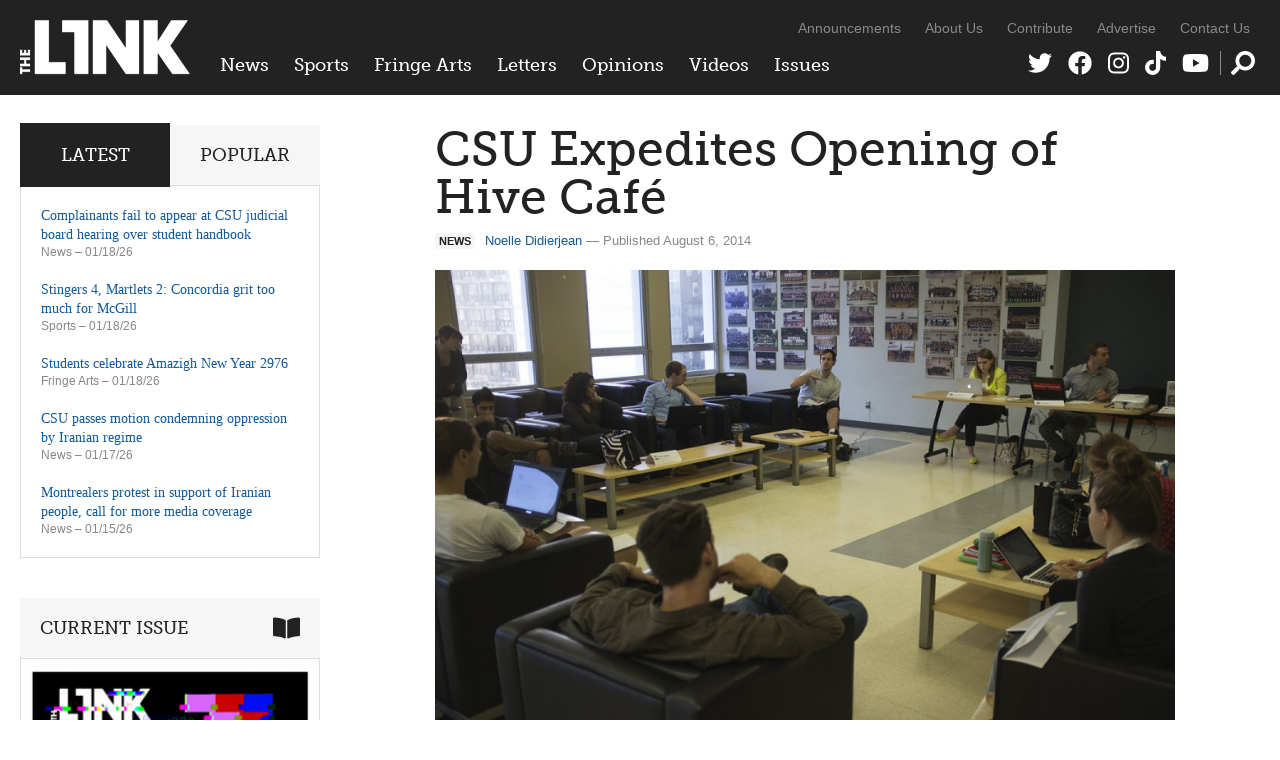

--- FILE ---
content_type: text/html; charset=UTF-8
request_url: https://thelinknewspaper.ca/article/csu-expedites-opening-of-hive-cafe
body_size: 8112
content:
<!DOCTYPE html>
<html lang="en">
<head>
	<meta charset="utf-8" />
	<meta name="description" content="The Hive Solidarity Co-operative will most likely be open for the first week of classes, the CSU announced at a July 23 council meeting." />
	<meta name="thumbnail" content="https://thelinknewspaper.ca/images/articles/Volume_34/News/_resized/SUMMER.CA.CSUJULY(BrandonJohnston).jpg" />
	<meta name="viewport" content="width=device-width, initial-scale=1, maximum-scale=1" />	
	

	<meta property="og:title" content="CSU Expedites Opening of Hive Caf&#233; | News" />
	<meta property="og:description" content="The Hive Solidarity Co-operative will most likely be open for the first week of classes, the CSU announced at a July 23 council meeting." />
	<meta property="og:image" content="https://thelinknewspaper.ca/images/articles/Volume_34/News/_resized/SUMMER.CA.CSUJULY(BrandonJohnston).jpg" />
	<meta property="og:url" content="https://thelinknewspaper.ca/article/csu-expedites-opening-of-hive-cafe" />
	<meta property="og:type" content="article" />
		
	<meta name="twitter:card" content="summary_large_image" />
	<meta name="twitter:site" content="@linknewspaper" />
	<meta name="twitter:title" content="CSU Expedites Opening of Hive Caf&#233; | News" />
	<meta name="twitter:description" content="The Hive Solidarity Co-operative will most likely be open for the first week of classes, the CSU announced at a July 23 council meeting." />
	<meta name="twitter:creator" content="@linknewspaper" />
	<meta name="twitter:image:src" content="https://thelinknewspaper.ca/images/articles/Volume_34/News/_resized/SUMMER.CA.CSUJULY(BrandonJohnston).jpg" />
	<meta name="twitter:domain" content="thelinknewspaper.ca" />

	<link rel="stylesheet" href="https://thelinknewspaper.ca/cache/35203d63fbd814be9e38f00d3260574b53bb6ac3.1610549953.css" media="all" />
	<!--[if lt IE 9]>
		<script src="/assets/js/html5shiv-min.js"></script>
	<![endif]-->	
	<!--[if lt IE 8]>
		<style type="text/css">.group{display:inline-block;}</style>
	<![endif]-->
	<link rel="alternate" type="application/rss+xml" href="/feed" title="The Link" />

	<script defer src="/assets/fa/fontawesome.min.js"></script>
	<script defer src="/assets/fa/brands.min.js"></script>
	<script defer src="/assets/fa/solid.min.js"></script>
	
	<script src="//use.typekit.net/bph8jts.js"></script>
	<script>try{Typekit.load();}catch(e){}</script>

	<title>CSU Expedites Opening of Hive Caf&#233; | News &ndash; The Link</title>
	
</head>
<body>	
	
	<div id="top">
		
		<header id="global-header" role="banner">
			<div class="wrapper group">
				
				<div id="logo">
					<a href="/"><img src="/assets/img/logo-2020.png" alt="The Link" /></a>
				</div>
	
				<div id="navs">
					<nav id="global-nav">
					<ul>
						<li><a href="/section/c/news">News</a>
						
							<ul class="dropdown group">
	<li>
		<a href="https://thelinknewspaper.ca/article/complainants-fail-appear-csu-judicial-board-student-handbook">
		<img src="/images/made/images/articles/_resized/00.graphics.CSU.Naya_Hachwa_300_200_90_s_c1.jpeg" class="border" alt="" />
		Complainants fail to appear at CSU judicial board hearing over student handbook</a>
	</li>

						
							
	<li>
		<a href="https://thelinknewspaper.ca/article/csu-passes-motion-condemning-oppression-by-iranian-regime">
		<img src="/images/made/images/articles/_resized/00.graphics.CSU.Naya_Hachwa_300_200_90_s_c1.jpeg" class="border" alt="" />
		CSU passes motion condemning oppression by Iranian regime</a>
	</li>

						
							
	<li>
		<a href="https://thelinknewspaper.ca/article/montrealers-protest-iranian-people-call-for-media-coverage">
		<img src="/images/made/images/articles/_resized/07.news.Iran.Golestani.online_300_200_90_s_c1.JPG" class="border" alt="" />
		Montrealers protest in support of Iranian people, call for more media coverage</a>
	</li>

						
							
	<li>
		<a href="https://thelinknewspaper.ca/article/accounts-from-montreal-protesters-detail-police-violence">
		<img src="/images/made/images/articles/_resized/07.feature.news.police_brutality.Sean.print.Andrae_Lerone_Lewis._U2A8406_300_200_90_s_c1.jpg" class="border" alt="" />
		Accounts from Montreal protesters detail police violence</a>
	</li>

						
							
	<li>
		<a href="https://thelinknewspaper.ca/article/future-quebec-healthcare-bill-2">
		<img src="/images/made/images/articles/_resized/07.news.bill_2_.HST.print.Matthew_Daldalian.DSC01867_300_200_90_s_c1.jpg" class="border" alt="" />
		The future of Quebec healthcare following Bill 2</a>
	</li>

						
							
	<li>
		<a href="https://thelinknewspaper.ca/article/graduate-student-association-president-gone-rogue">
		<img src="/images/made/images/articles/_resized/07_NEWS_GSA_Scandal_AnthonyNapoli_300_200_90_s_c1.jpg" class="border" alt="" />
		Graduate Student Association president gone rogue</a>
	</li>
</ul>
						
						</li>
						<li><a href="/section/c/sports">Sports</a>
						
							<ul class="dropdown group">
	<li>
		<a href="https://thelinknewspaper.ca/article/stingers-4-martlets-2-concordia-grit-too-much-for-mcgill">
		<img src="/images/made/images/articles/_resized/07.sports.WHKYvsMCG.samuel.online.Ines_Talis.IT__0543_300_200_90_s_c1.jpg" class="border" alt="" />
		Stingers 4, Martlets 2: Concordia grit too much for McGill</a>
	</li>

						
							
	<li>
		<a href="https://thelinknewspaper.ca/article/sky-sports-halo-a-for-the-girls-movement-gone-wrong">
		<img src="/images/made/images/articles/_resized/07_SPORTS_SkySportsHalo_NayaHachwa_300_200_s_c1.png" class="border" alt="" />
		Sky Sports Halo: A &#8216;for the girls&#8217; movement gone wrong</a>
	</li>

						
							
	<li>
		<a href="https://thelinknewspaper.ca/article/sports-fandom-no-longer-needs-to-be-attached-to-where-youre-from">
		<img src="/images/made/images/articles/_resized/07_SPORTS_SportsMediaFandom_LuciaCastroGiron_300_200_90_s_c1.jpeg" class="border" alt="" />
		Sports fandom no longer needs to be attached to where you’re from</a>
	</li>

						
							
	<li>
		<a href="https://thelinknewspaper.ca/article/how-le-nadia-is-building-connections-in-womens-sports">
		<img src="/images/made/images/articles/_resized/07.sports.Le_Nadia.Marisa.print.Andy_Brunet.IMG_1006_(1)_300_200_90_s_c1.jpg" class="border" alt="" />
		How Le Nadia is building connections in women’s sports</a>
	</li>

						
							
	<li>
		<a href="https://thelinknewspaper.ca/article/mcgill-athletic-cuts-set-to-affect-concordia-competition">
		<img src="/images/made/images/articles/_resized/07.sports.McGill_Athletics.Sam.print.Daniel_Gonzalez.1U5A5508_300_200_90_s_c1.jpg" class="border" alt="" />
		McGill athletic cuts set to affect Concordia competition</a>
	</li>

						
							
	<li>
		<a href="https://thelinknewspaper.ca/article/azzurri-10-stingers-0-italy-swarms-concordia">
		<img src="/images/made/images/articles/_resized/20251213-_U2A0920_300_200_90_s_c1.jpg" class="border" alt="" />
		Azzurri 10, Stingers 0: Italy swarms Concordia</a>
	</li>
</ul>
						
						</li>
						<li><a href="/section/c/arts">Fringe Arts</a>
						
							<ul class="dropdown group">
	<li>
		<a href="https://thelinknewspaper.ca/article/students-celebrate-amazigh-new-year-2976">
		<img src="/images/made/images/articles/_resized/07.fringe.yennayer.Racha.online.Racha.P1012215_300_200_90_s_c1.jpg" class="border" alt="" />
		Students celebrate Amazigh New Year 2976</a>
	</li>

						
							
	<li>
		<a href="https://thelinknewspaper.ca/article/your-2026-horoscope">
		<img src="/images/made/images/articles/_resized/Sex_Horoscopes_300_200_90_s_c1.jpg" class="border" alt="" />
		Your 2026 horoscope</a>
	</li>

						
							
	<li>
		<a href="https://thelinknewspaper.ca/article/the-power-of-small-scale-art">
		<img src="/images/made/images/articles/_resized/PC090134_300_200_90_s_c1.jpg" class="border" alt="" />
		The power of small-scale art</a>
	</li>

						
							
	<li>
		<a href="https://thelinknewspaper.ca/article/uncertainly-clear">
		<img src="/images/made/images/articles/_resized/07_FRINGE_Uncertainty_NayaHachwa_300_200_90_s_c1.jpg" class="border" alt="" />
		Uncertainly Clear</a>
	</li>

						
							
	<li>
		<a href="https://thelinknewspaper.ca/article/old-school-is-the-new-house">
		<img src="/images/made/images/articles/_resized/472139985_10161952995919795_2541852763382060593_n_300_200_90_s_c1.jpg" class="border" alt="" />
		Old school is the new house</a>
	</li>

						
							
	<li>
		<a href="https://thelinknewspaper.ca/article/a-softer-way-back-to-creativity">
		<img src="/images/made/images/articles/_resized/image3_300_200_90_s_c1.jpeg" class="border" alt="" />
		A softer way back to creativity</a>
	</li>
</ul>
						
						</li>
						<li><a href="/section/c/letters">Letters</a>
						
							<ul class="dropdown group">
	<li>
		<a href="https://thelinknewspaper.ca/article/letter-to-the-editor-what-you-also-need-to-know-to-get-the-full-story">
		<img src="/images/made/images/articles/_resized/letters_440_392_90_(1)_300_200_90_s_c1.jpg" class="border" alt="" />
		Letter to the Editor: What you also need to know to get the full story</a>
	</li>

						
							
	<li>
		<a href="https://thelinknewspaper.ca/article/open-letter-fedup-campaign-goes-all-in-on-abolishing-aramark">
		<img src="/images/made/images/articles/_resized/fedupgroup_300_200_90_s_c1.jpg" class="border" alt="" />
		Open Letter: FedUp Campaign goes ‘All In’ on abolishing Aramark</a>
	</li>

						
							
	<li>
		<a href="https://thelinknewspaper.ca/article/open-letter-we-now-declare-the-hive-a-police-free-zone">
		<img src="/images/made/images/articles/_resized/299321998_450527770421357_2021197585412293980_n_300_200_90_s_c1.jpg" class="border" alt="" />
		Open Letter: We now declare The Hive a police-free zone</a>
	</li>

						
							
	<li>
		<a href="https://thelinknewspaper.ca/article/letter-to-the-editor">
		<img src="/images/made/images/articles/_resized/letters_440_392_90_(1)_300_200_90_s_c1.jpg" class="border" alt="" />
		Letter to the Editor</a>
	</li>

						
							
	<li>
		<a href="https://thelinknewspaper.ca/article/letter-platforming-hate-is-unacceptable">
		<img src="/images/made/images/articles/_resized/letters_440_392_90_(1)_300_200_90_s_c1.jpg" class="border" alt="" />
		Letter: Platforming hate is unacceptable</a>
	</li>

						
							
	<li>
		<a href="https://thelinknewspaper.ca/article/concordia-alumni-letter-in-solidarity-with-palestinians">
		<img src="/images/made/images/articles/_resized/letters_440_392_90_(1)_300_200_90_s_c1.jpg" class="border" alt="" />
		Concordia Alumni Letter in Solidarity with Palestinians</a>
	</li>
</ul>
						
						</li>
						<li><a href="/section/c/opinions">Opinions</a>
						
							<ul class="dropdown group">
	<li>
		<a href="https://thelinknewspaper.ca/article/your-2026-horoscope">
		<img src="/images/made/images/articles/_resized/Sex_Horoscopes_300_200_90_s_c1.jpg" class="border" alt="" />
		Your 2026 horoscope</a>
	</li>

						
							
	<li>
		<a href="https://thelinknewspaper.ca/article/u.s-imperialism-knows-no-bounds">
		<img src="/images/made/images/articles/_resized/07_EDITORIAL_NayaHachwa_Online_300_200_90_s_c1.jpg" class="border" alt="" />
		Editorial: U.S. imperialism knows no bounds</a>
	</li>

						
							
	<li>
		<a href="https://thelinknewspaper.ca/article/when-solidarity-is-selective-silence-becomes-political">
		<img src="/images/made/images/articles/_resized/07_OPS_Iran_NayaHachwa_300_200_90_s_c1.jpg" class="border" alt="" />
		When solidarity is selective, silence becomes political</a>
	</li>

						
							
	<li>
		<a href="https://thelinknewspaper.ca/article/social-culture-have-you-awakened-your-ai-yet">
		<img src="/images/made/images/articles/_resized/07_OPS_Robotheism_CarmenWile_300_200_90_s_c1.jpg" class="border" alt="" />
		Social (Cult)ure: Have you awakened your AI yet?</a>
	</li>

						
							
	<li>
		<a href="https://thelinknewspaper.ca/article/stop-making-students-pay-to-work">
		<img src="/images/made/images/articles/_resized/07_OPS_Internships_Kaz_300_200_90_s_c1.jpg" class="border" alt="" />
		Stop making students pay to work</a>
	</li>

						
							
	<li>
		<a href="https://thelinknewspaper.ca/article/the-hidden-politics-of-learning">
		<img src="/images/made/images/articles/_resized/07_OPS_Education_AnthonyNapoli_300_200_s_c1.png" class="border" alt="" />
		The hidden politics of learning</a>
	</li>
</ul>
						
						</li>
						<li><a href="/videos">Videos</a>
						
							<ul class="dropdown group">
							<li>
								<a href="https://thelinknewspaper.ca/videos/view/beads-for-landback">
								<img src="/images/made/images/thumbnails/_resized/1thumbdes_(1)_300_200_s_c1.png" class="border" alt="" />
								Beads for Landback</a>
							</li>
						
						
							
							<li>
								<a href="https://thelinknewspaper.ca/videos/view/arsaniq-deer-interview">
								<img src="/images/made/images/thumbnails/_resized/1824EE5B-E16E-490F-A086-C42018DAA917_300_200_90_s_c1.jpeg" class="border" alt="" />
								Arsaniq Deer Interview</a>
							</li>
						
						
							
							<li>
								<a href="https://thelinknewspaper.ca/videos/view/loneliness-on-concordias-campus">
								<img src="/images/made/images/thumbnails/_resized/Screenshot_2024-12-03_at_8.01.02 PM_(1)_300_200_s_c1.png" class="border" alt="" />
								Loneliness On Concordia&#8217;s Campus</a>
							</li>
						
						
							
							<li>
								<a href="https://thelinknewspaper.ca/videos/view/tuition-hikes-aftermath">
								<img src="/images/made/images/thumbnails/_resized/Screenshot_2024-12-02_at_10.57.32 PM_300_200_s_c1.png" class="border" alt="" />
								Tuition Hikes Aftermath</a>
							</li>
						
						
							
							<li>
								<a href="https://thelinknewspaper.ca/videos/view/shibari-night-at-tension-mtl">
								<img src="/images/made/images/thumbnails/_resized/ytyrt_300_200_s_c1.png" class="border" alt="" />
								Shibari Night at Tension MTL</a>
							</li>
						
						
							
							<li>
								<a href="https://thelinknewspaper.ca/videos/view/new-social-housing-chinatown">
								<img src="/images/made/images/thumbnails/_resized/Untitled_design_(2)_300_200_s_c1.png" class="border" alt="" />
								New Social Housing in Chinatown</a>
							</li>
						</ul>
						
						</li>
						<li class="nav-issues"><a href="/back-issues">Issues</a>
						
							<ul class="dropdown group">
							<li>
								<a href="https://thelinknewspaper.ca/back-issues/read/volume-46-issue-7">
								<img src="/images/made/images/issues/_resized/Screenshot_2026-01-13_013044_300_400_c1.png" class="border" alt="" />
								Volume 46, Issue 7</a>
							</li>
						
						
							
							<li>
								<a href="https://thelinknewspaper.ca/back-issues/read/volume-46-issue-6">
								<img src="/images/made/images/issues/_resized/Screenshot_(42)_300_400_c1.png" class="border" alt="" />
								Volume 46, Issue 6</a>
							</li>
						
						
							
							<li>
								<a href="https://thelinknewspaper.ca/back-issues/read/volume-46-issue-5">
								<img src="/images/made/images/issues/_resized/Screenshot_(41)_300_400_c1.png" class="border" alt="" />
								Volume 46, Issue 5</a>
							</li>
						
						
							
							<li>
								<a href="https://thelinknewspaper.ca/back-issues/read/volume-46-issue-4">
								<img src="/images/made/images/issues/_resized/Screenshot_(37)_300_400_c1.png" class="border" alt="" />
								Volume 46, Issue 4</a>
							</li>
						
						
							
							<li>
								<a href="https://thelinknewspaper.ca/back-issues/read/volume-46-issue-3">
								<img src="/images/made/images/issues/_resized/Screenshot_(36)_300_400_c1.png" class="border" alt="" />
								Volume 46, Issue 3</a>
							</li>
						
						
							
							<li>
								<a href="https://thelinknewspaper.ca/back-issues/read/volume-46-issue-2">
								<img src="/images/made/images/issues/_resized/Screenshot_(33)_300_400_c1.png" class="border" alt="" />
								Volume 46, Issue 2</a>
							</li>
						</ul>
						
						</li>
					</ul>
				</nav>
					<nav id="secondary-nav">
					<ul>
						<li><a href="/blog">Announcements</a></li>
						<li><a href="/about">About Us</a></li>
						<li><a href="/contribute">Contribute</a></li>
						<li><a href="/advertise">Advertise</a></li>
						<li><a href="/contact">Contact Us</a></li>
					</ul>
				</nav>
					<nav id="social-nav">
					<ul>
						<li><a href="https://twitter.com/linknewspaper"><i class="fab fa-twitter" title="Twitter"></i></a></li>
						<li><a href="http://facebook.com/thelinknewspaper"><i class="fab fa-facebook" title="Facebook"></i></a></li>
						<li><a href="https://www.instagram.com/linknewspaper/"><i class="fab fa-instagram" title="Instagram"></i></a></li>
						<li><a href="https://www.tiktok.com/@thelinknewspaper"><i class="fab fa-tiktok" title="TikTok"></i></a></li>
						<li><a href="http://www.youtube.com/thelinknewspaper/"><i class="fab fa-youtube" title="YouTube"></i></a></li>
						<li class="nav-search"><a href="#search"><i class="fas fa-search" data-fa-transform="flip-h" title="Search Form"></i></a></li>
					</ul>
				</nav>
					<div role="search" class="search-form">
				<form id="search" method="post" action="https://thelinknewspaper.ca/"  >
<div class='hiddenFields'>
<input type="hidden" name="ACT" value="24" />
<input type="hidden" name="RES" value="20" />
<input type="hidden" name="meta" value="Mmieq3TilDUkQr4bPA2emQA5jpGNGOf050uA8aKCL7+CPN+zVARyJs/GNccgcGnkbAF5+1hwvS3ejK4/AtCT82/zPcLPbRwbPcaJVP38bOqahwvODZrf42ckj/f9tGWquP/dR7/yElH6Goq3phagu4hobTg/NwtANfvyJD7RB7PqupdmOBrAhjHfOdJt+EtzjVjVwHnoTKHkesjkICh39ujxHxqcJwhBVIddgUIWpZiaVhlFOBA3sZGocRi4j8Dq3U6Fy5SUIpHJNylHs1r/G36pcmQnhbKOO4gWnHRQMffY/ubWwE+VAu4nNVHzfb+DVqMfTo9QRITh5N7Wd1bzY9zh/3MKfc+US+hsAwET/3FbQY/LZiHcUsiT/e4wqR6i/lrTlztKEiAJd+r4f9hOcCuQ3MbDPOuPFfPTfUJZlzRj7b8+XxgAtgtU/E8hWG6V06P3o1ggOzR/agSmmBDzsSnMgiGNPfdsJkEJBbRufO0fuG6MYn3SjpwlV5XCtaY81lc/sEMYgVEg7Sg2/Modwg==" />
<input type="hidden" name="site_id" value="1" />
<input type="hidden" name="csrf_token" value="7b5e0423463ecdd11036985c32d351443d1cabf4" />
</div>


					<div>
						<i class="fas fa-times search-close" title="Close"></i>
						<input type="text" name="keywords" class="input" placeholder="Search The Link" />
						<button class="icon-btn"><i class="fas fa-search" data-fa-transform="flip-h" title="Search"></i></button>
					</div>
				</form>
				</div>
				</div>
			
			</div>
		</header>
		
		
		
	</div>
	
	
	
<div class="body wrapper group">	
	<main class="content">
		











	
	
	
		
		
	
		
	
	


	
	
	
	
	
		
	
	
		
	
	<article class="content-inner">

		<h1>CSU Expedites Opening of Hive Caf&#233;</h1>
		
		<p class="byline"><span class="topic-badge">News</span><a href="/author/noelle-didierjean">Noelle Didierjean</a> &mdash; Published August 6, 2014</p>
	
		
			
			<div class="entry-images full flexslider"><div class="slides group">
			
				<figure>
					<a href="https://thelinknewspaper.ca/images/made/images/articles/Volume_34/News/_resized/SUMMER.CA.CSUJULY(BrandonJohnston)_900_598_90.jpg" rel="images" class="cb" title="CSU members consider a motion to release additional funding for The Hive">
						<img src="/images/made/images/articles/Volume_34/News/_resized/SUMMER.CA.CSUJULY(BrandonJohnston)_900_598_90.jpg" alt="" />
					</a>
					<figcaption>CSU members consider a motion to release additional funding for The Hive Photo Brandon Johnston</figcaption>
				</figure>
			</div></div>
			
		
		
		
			
			
				<div class="intro"><p>The Hive Solidarity Co-operative will most likely be open for the first week of classes, the <span class="caps">CSU</span> announced at a July 23 council meeting. </p></div>
			
			
				
				
					<p>“[The <span class="caps">CSU</span> is] aiming to open the café the first week of classes,” VP Sustainability Jessica Cabana told <em>The Link.</em></p>

<p>The <span class="caps">CSU</span> hit a bump however when the Fund Committee did not approve the request for funding related to operational costs, particularly “staffing and stocking costs.”</p>

<p>To resolve the problem, council passed a motion which facilitates “borrowing the money today, and asking students for permission to use the funds tomorrow.” </p>

<p>The <span class="caps">CSU</span> will have access the funds immediately. Students will be asked in a referendum question the next time they cast their ballots for elections to approve the use of funds. If the students deny the usage, the <span class="caps">CSU</span> will pay back the loan, with interest, over the next five years. </p>

<p>A referendum held during the last academic year mandated the <span class="caps">CSU</span> to replace the cafe on the mezzanine of the Hall Building with a student-run co-operative.</p>

<p>An additional change to student space will be taking place as the <span class="caps">CSU</span> Student Advocacy Centre—not to be confused with the advocacy and support services offered by the university—will be moved from the seventh floor to the Mezzanine.</p>

<p>“[The Advocacy Centre] hasn’t really had a lot of exposure on campus, so that’s what [the <span class="caps">CSU</span>] is trying to do by moving it downstairs,” explained VP Academic and Advocacy Terry Wilkings. </p>
					
				
				
				
					<p><strong>Conflict Condemned at Concordia</strong></p>

<p>The <span class="caps">CSU</span> took an official position on the Israeli-Palestinian conflict after a motion brought forward by councillor Rami Yahia, with the support of student group Solidarity for Palestinian Human Rights, was passed.</p>

<p>The motion reads, “The <span class="caps">CSU</span> holds a position against the disproportionate use of force, the use of chemicals weapons, the illegal settlements in Palestine and the blockade on Gaza all caused by the state of Israel.”</p>

<p>The position follows the installation of a “native solidarity statement” at a council meeting in June. The statement is read out at the start of every council meeting, and recognizes “the [Mohawk people] as the traditional custodians of the lands and waters on which we meet today.”</p>

<p><em><span class="caps">CORRECTION</span>: A previous version of this article incorrectly stated that the Fund Committee denied the request for additional funds. In fact, the fund committee never formally denied the request.</em> The Link <em>regrets the error.</em></p>
					
			
		
		
		
				
		

		<!-- AddThis Button BEGIN -->
<div class="addthis_toolbox addthis_default_style ">
<a class="addthis_button_facebook_like" fb:like:layout="button_count"></a>
<a class="addthis_button_tweet"></a>
<a class="addthis_counter addthis_pill_style"></a>
</div>
<script type="text/javascript" src="//s7.addthis.com/js/300/addthis_widget.js#pubid=ra-51e990ab7b3d5c97"></script>
<!-- AddThis Button END -->
		
<aside class="author-info mobile-bleed">
	
	
	
	<a href="https://twitter.com/noellesolange" class="twitter-follow-button" data-show-count="false" data-show-screen-name="true" data-dnt="true">Follow @noellesolange</a>
</aside>


	</article>
	
		
	
	


	</main>	
	<div class="sidebar">

	<div class="block widgets-block">
		<ul class="tabs group">
			<li><a href="#latest" class="active">Latest</a></li>
			<li><a href="#popular">Popular</a></li>
		</ul>
		<ul id="latest" class="widget-list">
		
			<li>
				<a href="https://thelinknewspaper.ca/article/complainants-fail-appear-csu-judicial-board-student-handbook">Complainants fail to appear at CSU judicial board hearing over student handbook</a>
				<p class="sidebar-byline"><a href="https://thelinknewspaper.ca/section/c/news">News</a> &ndash; 01/18/26</p>
				<!-- 548 views -->
			</li>
		
			<li>
				<a href="https://thelinknewspaper.ca/article/stingers-4-martlets-2-concordia-grit-too-much-for-mcgill">Stingers 4, Martlets 2: Concordia grit too much for McGill</a>
				<p class="sidebar-byline"><a href="https://thelinknewspaper.ca/section/c/sports">Sports</a> &ndash; 01/18/26</p>
				<!-- 841 views -->
			</li>
		
			<li>
				<a href="https://thelinknewspaper.ca/article/students-celebrate-amazigh-new-year-2976">Students celebrate Amazigh New Year 2976</a>
				<p class="sidebar-byline"><a href="https://thelinknewspaper.ca/section/c/arts">Fringe Arts</a> &ndash; 01/18/26</p>
				<!-- 1096 views -->
			</li>
		
			<li>
				<a href="https://thelinknewspaper.ca/article/csu-passes-motion-condemning-oppression-by-iranian-regime">CSU passes motion condemning oppression by Iranian regime</a>
				<p class="sidebar-byline"><a href="https://thelinknewspaper.ca/section/c/news">News</a> &ndash; 01/17/26</p>
				<!-- 984 views -->
			</li>
		
			<li>
				<a href="https://thelinknewspaper.ca/article/montrealers-protest-iranian-people-call-for-media-coverage">Montrealers protest in support of Iranian people, call for more media coverage</a>
				<p class="sidebar-byline"><a href="https://thelinknewspaper.ca/section/c/news">News</a> &ndash; 01/15/26</p>
				<!-- 1583 views -->
			</li>
		
		</ul>
		<ul id="popular" class="widget-list">
		
			
			<li>
				<a href="https://thelinknewspaper.ca/article/graduate-student-association-president-gone-rogue">Graduate Student Association president gone rogue</a>
				<p class="sidebar-byline"><a href="https://thelinknewspaper.ca/section/c/news">News</a> &ndash; 01/13/26</p>
				<!-- 1883 views -->
			</li>
			
			<li>
				<a href="https://thelinknewspaper.ca/article/concordia-university-presidents-salary">Concordia University president&#8217;s salary reaches $547,623</a>
				<p class="sidebar-byline"><a href="https://thelinknewspaper.ca/section/c/news">News</a> &ndash; 01/13/26</p>
				<!-- 1843 views -->
			</li>
			
			<li>
				<a href="https://thelinknewspaper.ca/article/montrealers-protest-iranian-people-call-for-media-coverage">Montrealers protest in support of Iranian people, call for more media coverage</a>
				<p class="sidebar-byline"><a href="https://thelinknewspaper.ca/section/c/news">News</a> &ndash; 01/15/26</p>
				<!-- 1583 views -->
			</li>
			
			<li>
				<a href="https://thelinknewspaper.ca/article/future-quebec-healthcare-bill-2">The future of Quebec healthcare following Bill 2</a>
				<p class="sidebar-byline"><a href="https://thelinknewspaper.ca/section/c/news">News</a> &ndash; 01/13/26</p>
				<!-- 1493 views -->
			</li>
			
			<li>
				<a href="https://thelinknewspaper.ca/article/the-power-of-small-scale-art">The power of small-scale art</a>
				<p class="sidebar-byline"><a href="https://thelinknewspaper.ca/section/c/arts">Fringe Arts</a> &ndash; 01/13/26</p>
				<!-- 1259 views -->
			</li>
			
		
		</ul>
	</div>
	
	
	
		
				
	<div class="block issue-block">
		<h3>Current Issue<i class="fas fa-book-open"></i></h3>
		
			<a href="https://thelinknewspaper.ca/back-issues/read/volume-46-issue-7" title="View issue"><img src="/images/made/images/issues/Screenshot_2026-01-13_013044_600_825_s.png" class="border" alt="" /></a>
			<h4><a href="https://thelinknewspaper.ca/back-issues/read/volume-46-issue-7">Volume 46, Issue 7</a></h4>
		
	</div>
	
	
	<div class="block rect click-block">
		
			<div class="clicker Home Medium Rectangle Bottom (300 × 250), Section Medium Rectangle Bottom (300 × 250), Article Medium Rectangle Bottom (300 × 250)">
	<a href="https://thelinknewspaper.ca/advertise" data-position="Home Medium Rectangle Bottom (300 × 250), Section Medium Rectangle Bottom (300 × 250), Article Medium Rectangle Bottom (300 × 250)" data-identifier="ad-link-2024-25">
		<img src="/images/click/AD_AD_4.png" alt="" data-desktop-src="/images/click/AD_AD_4.png" data-mobile-src="/images/click/AD_AD_4.png" />
	</a>
</div>
		
	</div>
	
	
	
	<div class="block video-block">
		<h3>Video<i class="fab fa-youtube"></i></h3>
		<iframe width="200" height="113" src="https://www.youtube.com/embed/AWrRIZ46jFA?feature=oembed&controls=no&modestbranding=1&rel=0" frameborder="0" allow="accelerometer; autoplay; clipboard-write; encrypted-media; gyroscope; picture-in-picture; web-share" referrerpolicy="strict-origin-when-cross-origin" allowfullscreen title="Arsaniq Deer Interview"></iframe>
		<p><a href="https://thelinknewspaper.ca/videos/view/arsaniq-deer-interview">Arsaniq Deer Interview</a></p>
	</div>
	

		
		
	
					
</div>
	
			
	<div class="footer-grid related">
		<h2>Related Reading</h2>
		<ul class="grid group">
			<li>
			
				<span class="topic-badge">News</span>
				<a href="/article/charest-brings-unwanted-guests-to-google-press-conference">
				
					<img src="/images/made/images/articles/Volume_32/03/25ca.Charest(rileySparks)2_600_375_90_s_c1.jpg" alt="" />
				
				</a>
				<h3><a href="/article/charest-brings-unwanted-guests-to-google-press-conference">Charest Brings Unwanted Guests to Google Press Conference</a></h3>
				<p class="byline">Jacob Roberts &ndash; March 20, 2012</p>
			
			</li>
	

	
			<li>
			
				<span class="topic-badge">News</span>
				<a href="/article/two-more-not-students">
				
					<img src="/images/made/images/articles/Volume_31/05/WebsiteStoryLogo_600_375_90_s_c1.jpeg" alt="" />
				
				</a>
				<h3><a href="/article/two-more-not-students">Two More Not Students?</a></h3>
				<p class="byline">Julia Jones &ndash; March 20, 2012</p>
			
			</li>
	

	
			<li>
			
				<span class="topic-badge">Opinions</span>
				<a href="/article/the-bare-minimum">
				
					<img src="/images/made/assets/img/thumbnail_600_375_s_c1.png" alt="" />
				
				</a>
				<h3><a href="/article/the-bare-minimum">The Bare Minimum</a></h3>
				<p class="byline">Adam Kovac &ndash; March 27, 2012</p>
			
			</li>
	

	
			<li>
			
				<span class="topic-badge">Opinions</span>
				<a href="/article/the-tofu-of-canda">
				
					<img src="/images/made/images/articles/Volume_32/03/26ca.Mar22(Erin)05_600_375_90_s_c1.jpg" alt="" />
				
				</a>
				<h3><a href="/article/the-tofu-of-canda">The Tofu of Canada</a></h3>
				<p class="byline">Elysha del Giusto-Enos &ndash; March 27, 2012</p>
			
			</li>
	</ul>
	</div>

		
</div>
	
	

	<footer id="global-footer">
		<div class="wrapper group">
			<div class="footer-left">
				<ul>
					<li><a href="/blog">Announcements</a></li>
					<li><a href="/about">About Us</a></li>
					<li><a href="/advertise">Advertise</a></li>
					<li><a href="/contribute">Contribute</a></li>
					<li><a href="/back-issues">Archives</a></li>
					<li><a href="/contact">Contact Us</a></li>
					<li><a href="/feed">RSS</a></li>
				</ul>
				<p>All content &copy; 2026 The Link Publication Society Inc. <a href="#top">Top of Page</a></p>
			</div>
		</div>
	</footer>

	
	<script src="https://ajax.googleapis.com/ajax/libs/jquery/3.5.1/jquery.min.js"></script>
	<script src="https://thelinknewspaper.ca/cache/efd0e364c466808b3c547f478a0b645668779bbe.1607357287.js"></script>
	
	
	<script>window.twttr = (function(d, s, id) {
	  var js, fjs = d.getElementsByTagName(s)[0],
	    t = window.twttr || {};
	  if (d.getElementById(id)) return t;
	  js = d.createElement(s);
	  js.id = id;
	  js.src = "https://platform.twitter.com/widgets.js";
	  fjs.parentNode.insertBefore(js, fjs);
	
	  t._e = [];
	  t.ready = function(f) {t._e.push(f);};
	
	  return t;
	}(document, "script", "twitter-wjs"));</script>
	
	<script async src="https://www.googletagmanager.com/gtag/js?id=G-9SKR9MJZDC"></script>
	<script>
		window.dataLayer = window.dataLayer || []; 
		function gtag(){dataLayer.push(arguments);}
		gtag('js', new Date());
		gtag('config', 'G-9SKR9MJZDC');
	</script>

</body>
</html>